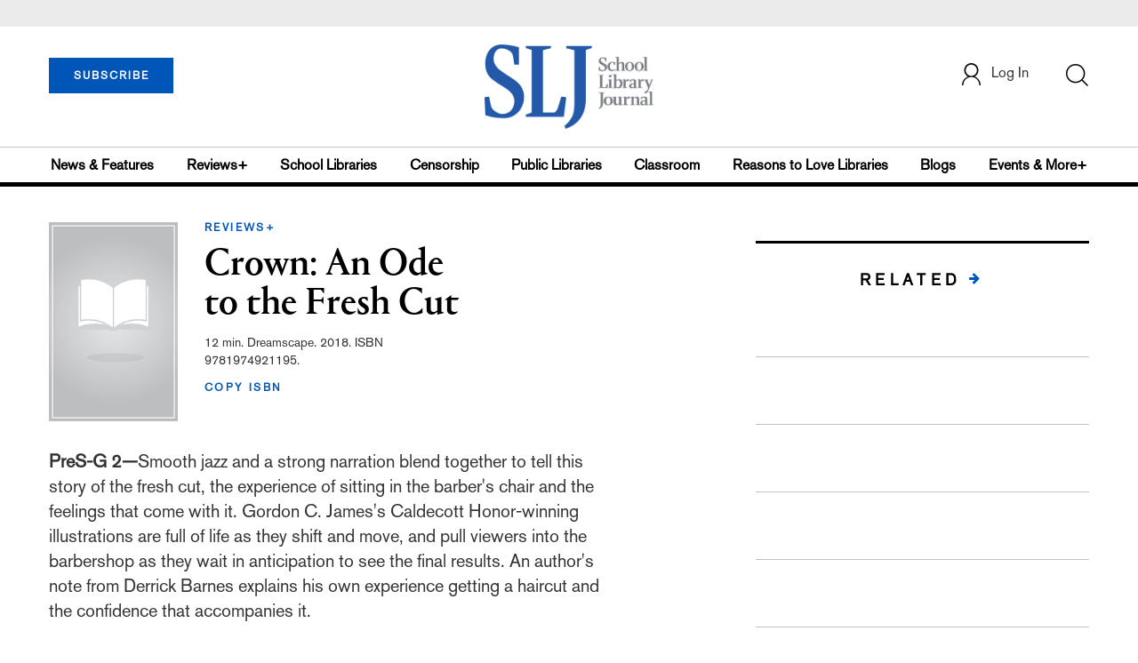

--- FILE ---
content_type: text/html; charset=utf-8
request_url: https://www.google.com/recaptcha/api2/anchor?ar=1&k=6Le9jGEUAAAAACT1ef5qtJgtOLcmDi4oBG0aotm8&co=aHR0cHM6Ly93d3cuc2xqLmNvbTo0NDM.&hl=en&v=N67nZn4AqZkNcbeMu4prBgzg&size=normal&anchor-ms=20000&execute-ms=30000&cb=dpj06k2eupny
body_size: 49189
content:
<!DOCTYPE HTML><html dir="ltr" lang="en"><head><meta http-equiv="Content-Type" content="text/html; charset=UTF-8">
<meta http-equiv="X-UA-Compatible" content="IE=edge">
<title>reCAPTCHA</title>
<style type="text/css">
/* cyrillic-ext */
@font-face {
  font-family: 'Roboto';
  font-style: normal;
  font-weight: 400;
  font-stretch: 100%;
  src: url(//fonts.gstatic.com/s/roboto/v48/KFO7CnqEu92Fr1ME7kSn66aGLdTylUAMa3GUBHMdazTgWw.woff2) format('woff2');
  unicode-range: U+0460-052F, U+1C80-1C8A, U+20B4, U+2DE0-2DFF, U+A640-A69F, U+FE2E-FE2F;
}
/* cyrillic */
@font-face {
  font-family: 'Roboto';
  font-style: normal;
  font-weight: 400;
  font-stretch: 100%;
  src: url(//fonts.gstatic.com/s/roboto/v48/KFO7CnqEu92Fr1ME7kSn66aGLdTylUAMa3iUBHMdazTgWw.woff2) format('woff2');
  unicode-range: U+0301, U+0400-045F, U+0490-0491, U+04B0-04B1, U+2116;
}
/* greek-ext */
@font-face {
  font-family: 'Roboto';
  font-style: normal;
  font-weight: 400;
  font-stretch: 100%;
  src: url(//fonts.gstatic.com/s/roboto/v48/KFO7CnqEu92Fr1ME7kSn66aGLdTylUAMa3CUBHMdazTgWw.woff2) format('woff2');
  unicode-range: U+1F00-1FFF;
}
/* greek */
@font-face {
  font-family: 'Roboto';
  font-style: normal;
  font-weight: 400;
  font-stretch: 100%;
  src: url(//fonts.gstatic.com/s/roboto/v48/KFO7CnqEu92Fr1ME7kSn66aGLdTylUAMa3-UBHMdazTgWw.woff2) format('woff2');
  unicode-range: U+0370-0377, U+037A-037F, U+0384-038A, U+038C, U+038E-03A1, U+03A3-03FF;
}
/* math */
@font-face {
  font-family: 'Roboto';
  font-style: normal;
  font-weight: 400;
  font-stretch: 100%;
  src: url(//fonts.gstatic.com/s/roboto/v48/KFO7CnqEu92Fr1ME7kSn66aGLdTylUAMawCUBHMdazTgWw.woff2) format('woff2');
  unicode-range: U+0302-0303, U+0305, U+0307-0308, U+0310, U+0312, U+0315, U+031A, U+0326-0327, U+032C, U+032F-0330, U+0332-0333, U+0338, U+033A, U+0346, U+034D, U+0391-03A1, U+03A3-03A9, U+03B1-03C9, U+03D1, U+03D5-03D6, U+03F0-03F1, U+03F4-03F5, U+2016-2017, U+2034-2038, U+203C, U+2040, U+2043, U+2047, U+2050, U+2057, U+205F, U+2070-2071, U+2074-208E, U+2090-209C, U+20D0-20DC, U+20E1, U+20E5-20EF, U+2100-2112, U+2114-2115, U+2117-2121, U+2123-214F, U+2190, U+2192, U+2194-21AE, U+21B0-21E5, U+21F1-21F2, U+21F4-2211, U+2213-2214, U+2216-22FF, U+2308-230B, U+2310, U+2319, U+231C-2321, U+2336-237A, U+237C, U+2395, U+239B-23B7, U+23D0, U+23DC-23E1, U+2474-2475, U+25AF, U+25B3, U+25B7, U+25BD, U+25C1, U+25CA, U+25CC, U+25FB, U+266D-266F, U+27C0-27FF, U+2900-2AFF, U+2B0E-2B11, U+2B30-2B4C, U+2BFE, U+3030, U+FF5B, U+FF5D, U+1D400-1D7FF, U+1EE00-1EEFF;
}
/* symbols */
@font-face {
  font-family: 'Roboto';
  font-style: normal;
  font-weight: 400;
  font-stretch: 100%;
  src: url(//fonts.gstatic.com/s/roboto/v48/KFO7CnqEu92Fr1ME7kSn66aGLdTylUAMaxKUBHMdazTgWw.woff2) format('woff2');
  unicode-range: U+0001-000C, U+000E-001F, U+007F-009F, U+20DD-20E0, U+20E2-20E4, U+2150-218F, U+2190, U+2192, U+2194-2199, U+21AF, U+21E6-21F0, U+21F3, U+2218-2219, U+2299, U+22C4-22C6, U+2300-243F, U+2440-244A, U+2460-24FF, U+25A0-27BF, U+2800-28FF, U+2921-2922, U+2981, U+29BF, U+29EB, U+2B00-2BFF, U+4DC0-4DFF, U+FFF9-FFFB, U+10140-1018E, U+10190-1019C, U+101A0, U+101D0-101FD, U+102E0-102FB, U+10E60-10E7E, U+1D2C0-1D2D3, U+1D2E0-1D37F, U+1F000-1F0FF, U+1F100-1F1AD, U+1F1E6-1F1FF, U+1F30D-1F30F, U+1F315, U+1F31C, U+1F31E, U+1F320-1F32C, U+1F336, U+1F378, U+1F37D, U+1F382, U+1F393-1F39F, U+1F3A7-1F3A8, U+1F3AC-1F3AF, U+1F3C2, U+1F3C4-1F3C6, U+1F3CA-1F3CE, U+1F3D4-1F3E0, U+1F3ED, U+1F3F1-1F3F3, U+1F3F5-1F3F7, U+1F408, U+1F415, U+1F41F, U+1F426, U+1F43F, U+1F441-1F442, U+1F444, U+1F446-1F449, U+1F44C-1F44E, U+1F453, U+1F46A, U+1F47D, U+1F4A3, U+1F4B0, U+1F4B3, U+1F4B9, U+1F4BB, U+1F4BF, U+1F4C8-1F4CB, U+1F4D6, U+1F4DA, U+1F4DF, U+1F4E3-1F4E6, U+1F4EA-1F4ED, U+1F4F7, U+1F4F9-1F4FB, U+1F4FD-1F4FE, U+1F503, U+1F507-1F50B, U+1F50D, U+1F512-1F513, U+1F53E-1F54A, U+1F54F-1F5FA, U+1F610, U+1F650-1F67F, U+1F687, U+1F68D, U+1F691, U+1F694, U+1F698, U+1F6AD, U+1F6B2, U+1F6B9-1F6BA, U+1F6BC, U+1F6C6-1F6CF, U+1F6D3-1F6D7, U+1F6E0-1F6EA, U+1F6F0-1F6F3, U+1F6F7-1F6FC, U+1F700-1F7FF, U+1F800-1F80B, U+1F810-1F847, U+1F850-1F859, U+1F860-1F887, U+1F890-1F8AD, U+1F8B0-1F8BB, U+1F8C0-1F8C1, U+1F900-1F90B, U+1F93B, U+1F946, U+1F984, U+1F996, U+1F9E9, U+1FA00-1FA6F, U+1FA70-1FA7C, U+1FA80-1FA89, U+1FA8F-1FAC6, U+1FACE-1FADC, U+1FADF-1FAE9, U+1FAF0-1FAF8, U+1FB00-1FBFF;
}
/* vietnamese */
@font-face {
  font-family: 'Roboto';
  font-style: normal;
  font-weight: 400;
  font-stretch: 100%;
  src: url(//fonts.gstatic.com/s/roboto/v48/KFO7CnqEu92Fr1ME7kSn66aGLdTylUAMa3OUBHMdazTgWw.woff2) format('woff2');
  unicode-range: U+0102-0103, U+0110-0111, U+0128-0129, U+0168-0169, U+01A0-01A1, U+01AF-01B0, U+0300-0301, U+0303-0304, U+0308-0309, U+0323, U+0329, U+1EA0-1EF9, U+20AB;
}
/* latin-ext */
@font-face {
  font-family: 'Roboto';
  font-style: normal;
  font-weight: 400;
  font-stretch: 100%;
  src: url(//fonts.gstatic.com/s/roboto/v48/KFO7CnqEu92Fr1ME7kSn66aGLdTylUAMa3KUBHMdazTgWw.woff2) format('woff2');
  unicode-range: U+0100-02BA, U+02BD-02C5, U+02C7-02CC, U+02CE-02D7, U+02DD-02FF, U+0304, U+0308, U+0329, U+1D00-1DBF, U+1E00-1E9F, U+1EF2-1EFF, U+2020, U+20A0-20AB, U+20AD-20C0, U+2113, U+2C60-2C7F, U+A720-A7FF;
}
/* latin */
@font-face {
  font-family: 'Roboto';
  font-style: normal;
  font-weight: 400;
  font-stretch: 100%;
  src: url(//fonts.gstatic.com/s/roboto/v48/KFO7CnqEu92Fr1ME7kSn66aGLdTylUAMa3yUBHMdazQ.woff2) format('woff2');
  unicode-range: U+0000-00FF, U+0131, U+0152-0153, U+02BB-02BC, U+02C6, U+02DA, U+02DC, U+0304, U+0308, U+0329, U+2000-206F, U+20AC, U+2122, U+2191, U+2193, U+2212, U+2215, U+FEFF, U+FFFD;
}
/* cyrillic-ext */
@font-face {
  font-family: 'Roboto';
  font-style: normal;
  font-weight: 500;
  font-stretch: 100%;
  src: url(//fonts.gstatic.com/s/roboto/v48/KFO7CnqEu92Fr1ME7kSn66aGLdTylUAMa3GUBHMdazTgWw.woff2) format('woff2');
  unicode-range: U+0460-052F, U+1C80-1C8A, U+20B4, U+2DE0-2DFF, U+A640-A69F, U+FE2E-FE2F;
}
/* cyrillic */
@font-face {
  font-family: 'Roboto';
  font-style: normal;
  font-weight: 500;
  font-stretch: 100%;
  src: url(//fonts.gstatic.com/s/roboto/v48/KFO7CnqEu92Fr1ME7kSn66aGLdTylUAMa3iUBHMdazTgWw.woff2) format('woff2');
  unicode-range: U+0301, U+0400-045F, U+0490-0491, U+04B0-04B1, U+2116;
}
/* greek-ext */
@font-face {
  font-family: 'Roboto';
  font-style: normal;
  font-weight: 500;
  font-stretch: 100%;
  src: url(//fonts.gstatic.com/s/roboto/v48/KFO7CnqEu92Fr1ME7kSn66aGLdTylUAMa3CUBHMdazTgWw.woff2) format('woff2');
  unicode-range: U+1F00-1FFF;
}
/* greek */
@font-face {
  font-family: 'Roboto';
  font-style: normal;
  font-weight: 500;
  font-stretch: 100%;
  src: url(//fonts.gstatic.com/s/roboto/v48/KFO7CnqEu92Fr1ME7kSn66aGLdTylUAMa3-UBHMdazTgWw.woff2) format('woff2');
  unicode-range: U+0370-0377, U+037A-037F, U+0384-038A, U+038C, U+038E-03A1, U+03A3-03FF;
}
/* math */
@font-face {
  font-family: 'Roboto';
  font-style: normal;
  font-weight: 500;
  font-stretch: 100%;
  src: url(//fonts.gstatic.com/s/roboto/v48/KFO7CnqEu92Fr1ME7kSn66aGLdTylUAMawCUBHMdazTgWw.woff2) format('woff2');
  unicode-range: U+0302-0303, U+0305, U+0307-0308, U+0310, U+0312, U+0315, U+031A, U+0326-0327, U+032C, U+032F-0330, U+0332-0333, U+0338, U+033A, U+0346, U+034D, U+0391-03A1, U+03A3-03A9, U+03B1-03C9, U+03D1, U+03D5-03D6, U+03F0-03F1, U+03F4-03F5, U+2016-2017, U+2034-2038, U+203C, U+2040, U+2043, U+2047, U+2050, U+2057, U+205F, U+2070-2071, U+2074-208E, U+2090-209C, U+20D0-20DC, U+20E1, U+20E5-20EF, U+2100-2112, U+2114-2115, U+2117-2121, U+2123-214F, U+2190, U+2192, U+2194-21AE, U+21B0-21E5, U+21F1-21F2, U+21F4-2211, U+2213-2214, U+2216-22FF, U+2308-230B, U+2310, U+2319, U+231C-2321, U+2336-237A, U+237C, U+2395, U+239B-23B7, U+23D0, U+23DC-23E1, U+2474-2475, U+25AF, U+25B3, U+25B7, U+25BD, U+25C1, U+25CA, U+25CC, U+25FB, U+266D-266F, U+27C0-27FF, U+2900-2AFF, U+2B0E-2B11, U+2B30-2B4C, U+2BFE, U+3030, U+FF5B, U+FF5D, U+1D400-1D7FF, U+1EE00-1EEFF;
}
/* symbols */
@font-face {
  font-family: 'Roboto';
  font-style: normal;
  font-weight: 500;
  font-stretch: 100%;
  src: url(//fonts.gstatic.com/s/roboto/v48/KFO7CnqEu92Fr1ME7kSn66aGLdTylUAMaxKUBHMdazTgWw.woff2) format('woff2');
  unicode-range: U+0001-000C, U+000E-001F, U+007F-009F, U+20DD-20E0, U+20E2-20E4, U+2150-218F, U+2190, U+2192, U+2194-2199, U+21AF, U+21E6-21F0, U+21F3, U+2218-2219, U+2299, U+22C4-22C6, U+2300-243F, U+2440-244A, U+2460-24FF, U+25A0-27BF, U+2800-28FF, U+2921-2922, U+2981, U+29BF, U+29EB, U+2B00-2BFF, U+4DC0-4DFF, U+FFF9-FFFB, U+10140-1018E, U+10190-1019C, U+101A0, U+101D0-101FD, U+102E0-102FB, U+10E60-10E7E, U+1D2C0-1D2D3, U+1D2E0-1D37F, U+1F000-1F0FF, U+1F100-1F1AD, U+1F1E6-1F1FF, U+1F30D-1F30F, U+1F315, U+1F31C, U+1F31E, U+1F320-1F32C, U+1F336, U+1F378, U+1F37D, U+1F382, U+1F393-1F39F, U+1F3A7-1F3A8, U+1F3AC-1F3AF, U+1F3C2, U+1F3C4-1F3C6, U+1F3CA-1F3CE, U+1F3D4-1F3E0, U+1F3ED, U+1F3F1-1F3F3, U+1F3F5-1F3F7, U+1F408, U+1F415, U+1F41F, U+1F426, U+1F43F, U+1F441-1F442, U+1F444, U+1F446-1F449, U+1F44C-1F44E, U+1F453, U+1F46A, U+1F47D, U+1F4A3, U+1F4B0, U+1F4B3, U+1F4B9, U+1F4BB, U+1F4BF, U+1F4C8-1F4CB, U+1F4D6, U+1F4DA, U+1F4DF, U+1F4E3-1F4E6, U+1F4EA-1F4ED, U+1F4F7, U+1F4F9-1F4FB, U+1F4FD-1F4FE, U+1F503, U+1F507-1F50B, U+1F50D, U+1F512-1F513, U+1F53E-1F54A, U+1F54F-1F5FA, U+1F610, U+1F650-1F67F, U+1F687, U+1F68D, U+1F691, U+1F694, U+1F698, U+1F6AD, U+1F6B2, U+1F6B9-1F6BA, U+1F6BC, U+1F6C6-1F6CF, U+1F6D3-1F6D7, U+1F6E0-1F6EA, U+1F6F0-1F6F3, U+1F6F7-1F6FC, U+1F700-1F7FF, U+1F800-1F80B, U+1F810-1F847, U+1F850-1F859, U+1F860-1F887, U+1F890-1F8AD, U+1F8B0-1F8BB, U+1F8C0-1F8C1, U+1F900-1F90B, U+1F93B, U+1F946, U+1F984, U+1F996, U+1F9E9, U+1FA00-1FA6F, U+1FA70-1FA7C, U+1FA80-1FA89, U+1FA8F-1FAC6, U+1FACE-1FADC, U+1FADF-1FAE9, U+1FAF0-1FAF8, U+1FB00-1FBFF;
}
/* vietnamese */
@font-face {
  font-family: 'Roboto';
  font-style: normal;
  font-weight: 500;
  font-stretch: 100%;
  src: url(//fonts.gstatic.com/s/roboto/v48/KFO7CnqEu92Fr1ME7kSn66aGLdTylUAMa3OUBHMdazTgWw.woff2) format('woff2');
  unicode-range: U+0102-0103, U+0110-0111, U+0128-0129, U+0168-0169, U+01A0-01A1, U+01AF-01B0, U+0300-0301, U+0303-0304, U+0308-0309, U+0323, U+0329, U+1EA0-1EF9, U+20AB;
}
/* latin-ext */
@font-face {
  font-family: 'Roboto';
  font-style: normal;
  font-weight: 500;
  font-stretch: 100%;
  src: url(//fonts.gstatic.com/s/roboto/v48/KFO7CnqEu92Fr1ME7kSn66aGLdTylUAMa3KUBHMdazTgWw.woff2) format('woff2');
  unicode-range: U+0100-02BA, U+02BD-02C5, U+02C7-02CC, U+02CE-02D7, U+02DD-02FF, U+0304, U+0308, U+0329, U+1D00-1DBF, U+1E00-1E9F, U+1EF2-1EFF, U+2020, U+20A0-20AB, U+20AD-20C0, U+2113, U+2C60-2C7F, U+A720-A7FF;
}
/* latin */
@font-face {
  font-family: 'Roboto';
  font-style: normal;
  font-weight: 500;
  font-stretch: 100%;
  src: url(//fonts.gstatic.com/s/roboto/v48/KFO7CnqEu92Fr1ME7kSn66aGLdTylUAMa3yUBHMdazQ.woff2) format('woff2');
  unicode-range: U+0000-00FF, U+0131, U+0152-0153, U+02BB-02BC, U+02C6, U+02DA, U+02DC, U+0304, U+0308, U+0329, U+2000-206F, U+20AC, U+2122, U+2191, U+2193, U+2212, U+2215, U+FEFF, U+FFFD;
}
/* cyrillic-ext */
@font-face {
  font-family: 'Roboto';
  font-style: normal;
  font-weight: 900;
  font-stretch: 100%;
  src: url(//fonts.gstatic.com/s/roboto/v48/KFO7CnqEu92Fr1ME7kSn66aGLdTylUAMa3GUBHMdazTgWw.woff2) format('woff2');
  unicode-range: U+0460-052F, U+1C80-1C8A, U+20B4, U+2DE0-2DFF, U+A640-A69F, U+FE2E-FE2F;
}
/* cyrillic */
@font-face {
  font-family: 'Roboto';
  font-style: normal;
  font-weight: 900;
  font-stretch: 100%;
  src: url(//fonts.gstatic.com/s/roboto/v48/KFO7CnqEu92Fr1ME7kSn66aGLdTylUAMa3iUBHMdazTgWw.woff2) format('woff2');
  unicode-range: U+0301, U+0400-045F, U+0490-0491, U+04B0-04B1, U+2116;
}
/* greek-ext */
@font-face {
  font-family: 'Roboto';
  font-style: normal;
  font-weight: 900;
  font-stretch: 100%;
  src: url(//fonts.gstatic.com/s/roboto/v48/KFO7CnqEu92Fr1ME7kSn66aGLdTylUAMa3CUBHMdazTgWw.woff2) format('woff2');
  unicode-range: U+1F00-1FFF;
}
/* greek */
@font-face {
  font-family: 'Roboto';
  font-style: normal;
  font-weight: 900;
  font-stretch: 100%;
  src: url(//fonts.gstatic.com/s/roboto/v48/KFO7CnqEu92Fr1ME7kSn66aGLdTylUAMa3-UBHMdazTgWw.woff2) format('woff2');
  unicode-range: U+0370-0377, U+037A-037F, U+0384-038A, U+038C, U+038E-03A1, U+03A3-03FF;
}
/* math */
@font-face {
  font-family: 'Roboto';
  font-style: normal;
  font-weight: 900;
  font-stretch: 100%;
  src: url(//fonts.gstatic.com/s/roboto/v48/KFO7CnqEu92Fr1ME7kSn66aGLdTylUAMawCUBHMdazTgWw.woff2) format('woff2');
  unicode-range: U+0302-0303, U+0305, U+0307-0308, U+0310, U+0312, U+0315, U+031A, U+0326-0327, U+032C, U+032F-0330, U+0332-0333, U+0338, U+033A, U+0346, U+034D, U+0391-03A1, U+03A3-03A9, U+03B1-03C9, U+03D1, U+03D5-03D6, U+03F0-03F1, U+03F4-03F5, U+2016-2017, U+2034-2038, U+203C, U+2040, U+2043, U+2047, U+2050, U+2057, U+205F, U+2070-2071, U+2074-208E, U+2090-209C, U+20D0-20DC, U+20E1, U+20E5-20EF, U+2100-2112, U+2114-2115, U+2117-2121, U+2123-214F, U+2190, U+2192, U+2194-21AE, U+21B0-21E5, U+21F1-21F2, U+21F4-2211, U+2213-2214, U+2216-22FF, U+2308-230B, U+2310, U+2319, U+231C-2321, U+2336-237A, U+237C, U+2395, U+239B-23B7, U+23D0, U+23DC-23E1, U+2474-2475, U+25AF, U+25B3, U+25B7, U+25BD, U+25C1, U+25CA, U+25CC, U+25FB, U+266D-266F, U+27C0-27FF, U+2900-2AFF, U+2B0E-2B11, U+2B30-2B4C, U+2BFE, U+3030, U+FF5B, U+FF5D, U+1D400-1D7FF, U+1EE00-1EEFF;
}
/* symbols */
@font-face {
  font-family: 'Roboto';
  font-style: normal;
  font-weight: 900;
  font-stretch: 100%;
  src: url(//fonts.gstatic.com/s/roboto/v48/KFO7CnqEu92Fr1ME7kSn66aGLdTylUAMaxKUBHMdazTgWw.woff2) format('woff2');
  unicode-range: U+0001-000C, U+000E-001F, U+007F-009F, U+20DD-20E0, U+20E2-20E4, U+2150-218F, U+2190, U+2192, U+2194-2199, U+21AF, U+21E6-21F0, U+21F3, U+2218-2219, U+2299, U+22C4-22C6, U+2300-243F, U+2440-244A, U+2460-24FF, U+25A0-27BF, U+2800-28FF, U+2921-2922, U+2981, U+29BF, U+29EB, U+2B00-2BFF, U+4DC0-4DFF, U+FFF9-FFFB, U+10140-1018E, U+10190-1019C, U+101A0, U+101D0-101FD, U+102E0-102FB, U+10E60-10E7E, U+1D2C0-1D2D3, U+1D2E0-1D37F, U+1F000-1F0FF, U+1F100-1F1AD, U+1F1E6-1F1FF, U+1F30D-1F30F, U+1F315, U+1F31C, U+1F31E, U+1F320-1F32C, U+1F336, U+1F378, U+1F37D, U+1F382, U+1F393-1F39F, U+1F3A7-1F3A8, U+1F3AC-1F3AF, U+1F3C2, U+1F3C4-1F3C6, U+1F3CA-1F3CE, U+1F3D4-1F3E0, U+1F3ED, U+1F3F1-1F3F3, U+1F3F5-1F3F7, U+1F408, U+1F415, U+1F41F, U+1F426, U+1F43F, U+1F441-1F442, U+1F444, U+1F446-1F449, U+1F44C-1F44E, U+1F453, U+1F46A, U+1F47D, U+1F4A3, U+1F4B0, U+1F4B3, U+1F4B9, U+1F4BB, U+1F4BF, U+1F4C8-1F4CB, U+1F4D6, U+1F4DA, U+1F4DF, U+1F4E3-1F4E6, U+1F4EA-1F4ED, U+1F4F7, U+1F4F9-1F4FB, U+1F4FD-1F4FE, U+1F503, U+1F507-1F50B, U+1F50D, U+1F512-1F513, U+1F53E-1F54A, U+1F54F-1F5FA, U+1F610, U+1F650-1F67F, U+1F687, U+1F68D, U+1F691, U+1F694, U+1F698, U+1F6AD, U+1F6B2, U+1F6B9-1F6BA, U+1F6BC, U+1F6C6-1F6CF, U+1F6D3-1F6D7, U+1F6E0-1F6EA, U+1F6F0-1F6F3, U+1F6F7-1F6FC, U+1F700-1F7FF, U+1F800-1F80B, U+1F810-1F847, U+1F850-1F859, U+1F860-1F887, U+1F890-1F8AD, U+1F8B0-1F8BB, U+1F8C0-1F8C1, U+1F900-1F90B, U+1F93B, U+1F946, U+1F984, U+1F996, U+1F9E9, U+1FA00-1FA6F, U+1FA70-1FA7C, U+1FA80-1FA89, U+1FA8F-1FAC6, U+1FACE-1FADC, U+1FADF-1FAE9, U+1FAF0-1FAF8, U+1FB00-1FBFF;
}
/* vietnamese */
@font-face {
  font-family: 'Roboto';
  font-style: normal;
  font-weight: 900;
  font-stretch: 100%;
  src: url(//fonts.gstatic.com/s/roboto/v48/KFO7CnqEu92Fr1ME7kSn66aGLdTylUAMa3OUBHMdazTgWw.woff2) format('woff2');
  unicode-range: U+0102-0103, U+0110-0111, U+0128-0129, U+0168-0169, U+01A0-01A1, U+01AF-01B0, U+0300-0301, U+0303-0304, U+0308-0309, U+0323, U+0329, U+1EA0-1EF9, U+20AB;
}
/* latin-ext */
@font-face {
  font-family: 'Roboto';
  font-style: normal;
  font-weight: 900;
  font-stretch: 100%;
  src: url(//fonts.gstatic.com/s/roboto/v48/KFO7CnqEu92Fr1ME7kSn66aGLdTylUAMa3KUBHMdazTgWw.woff2) format('woff2');
  unicode-range: U+0100-02BA, U+02BD-02C5, U+02C7-02CC, U+02CE-02D7, U+02DD-02FF, U+0304, U+0308, U+0329, U+1D00-1DBF, U+1E00-1E9F, U+1EF2-1EFF, U+2020, U+20A0-20AB, U+20AD-20C0, U+2113, U+2C60-2C7F, U+A720-A7FF;
}
/* latin */
@font-face {
  font-family: 'Roboto';
  font-style: normal;
  font-weight: 900;
  font-stretch: 100%;
  src: url(//fonts.gstatic.com/s/roboto/v48/KFO7CnqEu92Fr1ME7kSn66aGLdTylUAMa3yUBHMdazQ.woff2) format('woff2');
  unicode-range: U+0000-00FF, U+0131, U+0152-0153, U+02BB-02BC, U+02C6, U+02DA, U+02DC, U+0304, U+0308, U+0329, U+2000-206F, U+20AC, U+2122, U+2191, U+2193, U+2212, U+2215, U+FEFF, U+FFFD;
}

</style>
<link rel="stylesheet" type="text/css" href="https://www.gstatic.com/recaptcha/releases/N67nZn4AqZkNcbeMu4prBgzg/styles__ltr.css">
<script nonce="5zXS_ZOMPxl2wiFoTuLtyw" type="text/javascript">window['__recaptcha_api'] = 'https://www.google.com/recaptcha/api2/';</script>
<script type="text/javascript" src="https://www.gstatic.com/recaptcha/releases/N67nZn4AqZkNcbeMu4prBgzg/recaptcha__en.js" nonce="5zXS_ZOMPxl2wiFoTuLtyw">
      
    </script></head>
<body><div id="rc-anchor-alert" class="rc-anchor-alert"></div>
<input type="hidden" id="recaptcha-token" value="[base64]">
<script type="text/javascript" nonce="5zXS_ZOMPxl2wiFoTuLtyw">
      recaptcha.anchor.Main.init("[\x22ainput\x22,[\x22bgdata\x22,\x22\x22,\[base64]/[base64]/MjU1Ong/[base64]/[base64]/[base64]/[base64]/[base64]/[base64]/[base64]/[base64]/[base64]/[base64]/[base64]/[base64]/[base64]/[base64]/[base64]\\u003d\x22,\[base64]\\u003d\\u003d\x22,\[base64]/CvcKHQVwow5bCmsK4wrZZD8O3wqJuYjTCrHQsw4nCkMO3w5TDvFk8WQ/CgFVrwqkDE8OCwoHCgyTDkMOMw6ENwroMw69aw6gewrvDn8OXw6XCrsOPPcK+w4d/w4nCpi4NW8OjDsKEw6zDtMKtwr3DtsKVaMKVw5rCvydxwr1/wptpeA/DvVTDoAVsWzMWw5tnOcOnPcKdw41WAsK0IcOLajcDw67CocK8w4nDkEPDnCvDin5Sw75OwpZ5wqDCkSRFwp3Chh89LcKFwrNhwq/CtcKTw70IwpIsGcKWQETDuH5JMcKLBiMqwojCm8O/bcOaIWIhw4xIeMKcJ8Kyw7Rlw5zCuMOGXREkw7c2woPCiBDCl8OfTMO5FQPDvcOlwopfw58Cw6HDpl7DnkRUw6IHJhzDkScAI8OWwqrDsW4Pw63CnsOkQFwiw4/CmcOgw4vDnsO+TBJ1woEXwojCjBYhQC/DpwPCtMOwwoLCrBZYGcKdCcOqwrzDk3vCj2bCucKiBGwbw71HP3PDi8OAbsO9w7/[base64]/esK4AsOQXmc0w4/Di8OFGnrDg8KZw4AydCnDi8KDw4FVXcKHRhXDj2F1wpJ8wpXDtsOGU8OAwrzCusKrwp3CvGx+w4PCkMKoGRTDqMKUw7JUEsKwKR0fJMK/cMORwpvDnkIXFMOwc8O4w6fCkjPCkcOST8OmCi/Ck8KIBMKdw6AxUjwoZcKFG8Ogw6TCpsKbwoVbQMKdQcOsw55nw4vDq8K+Q2nDoR0EwrhZEy1/w4XDrgzChMOjRGxOwqUOKGbDh8KhwoDDm8OewqTCtcKIwoLDlnExwpLCg1fCjMO2wrckaifDpcOuwqHCiMKewrprwqfDjiwLQHrDtj7CjGgMVGTDii4JwqbCpAwCQsOTI39jQMKtwqzDpMOmw4jDpm8/ccKMVcKWGMOSwpkhF8K1KMKCwonDhm/CuMOUwqR2wr/CjgREMUrCpcO5wr9WIHsvwod3w5gkT8K3w4fCpmA6w5QWHCfDmMKOwqtHw7bDncKaZMO5GDdJBitSe8O4wqXCrcKRbxBSw5FFw5vDtsOfw40Fw47DnQsbw6XCrxPCuE3CksKMwp4rwrHClcOnwpxaw7PDp8Oxw4DDr8OqYcOeAV/DnnkBwqrCncK7wqFHw7rDoMK5wqAKQQjDl8OEw6U/[base64]/CqcKTw4XDs8KBwp/[base64]/ChMKKwqJRIcORaMKDwoQiwp3CjsKCXFjDksKzw5zDo108wqU0acKPwpBqdl7DhsK5OEhrw5vCt2BMwozCpFjCrx/DoAzCkAxQwpnDicKpwr3CnsOewq0GU8OOTcO3d8KzPmPCisK/EAppwq7Dm0xewog2CRwoG2cLw7rCpcOkwrbDlsKkwoZsw7ctQS43wqtGez/ChMOow6rDr8Kow7vDrDvDuGk4w7/ClsO0P8OkTCLDmF7DqGHCq8KdRSgyZkDCqGDDg8O1wrF6TgtWw7bDrysyVnXCl3jDlQgBfyjCpMKPdcORZDtlwq06NsKaw7UQUFQNa8OCw7zCnsK+PCFRw6LDl8KJMXwaf8OdJMOzfx3CqWECwqXDt8K0w4g0ZS/[base64]/[base64]/[base64]/[base64]/w7U2HsODJ8KEwqVJG8K9wpfCt8KuwrM8w7Rcw4wWwpRlMcOowrxqEz7CrlgWw7PDqhrCtMOuwoszS2rCoztjwoBkwqE0CcOOccOCwrQpw4Fcw5sOwoVqXUzDszTCq37Dv0Few6vCqsK/ecOLwo7Dv8OKwrzCrcKOw5nDoMOrw43DqcKaTlxUchVqwqDCrUluesOcY8O5aMKMw4IXwozDpX9fwrM6w55Vw4tvOko7w5JRV3opMsKjCcOCO3UVw6nDk8O2w5DCuU00LcO0ASLCkMObTsK8AUDDucKHw54TOcOIE8Kvw711TMOQacK1w6gww4pOw67DncO/w4PCljbDt8O3w4x8PsKvA8K9eMKfa1rDgMOWbCZLfiMdw5N7wpnDpsOywpkcw7HDjBMyw7/DosOGwoTDucKBwrbDhsKlYsKgCMKAYVkSasOZO8KiBsKDw4EPwqUgaTl7LMKCw4oTLsOww4bDm8KPw4tYeGjCv8OHHsKwwrnDjnjChwRTwohnwol2wrFiMMOmYsKUw4wWeHjDgU/[base64]/w6cCwrnCj31rVjzDqMKdccO5wrkUWFrCl8KQIiMRwqN0P3o0O14Ww7XDo8Okw5hxwqDDhsOLH8OBX8K7IA/CjMKUCMObQcOXw4t0XinCicK+B8OLAMKewrNpHC56wo3DnnwBN8KLwoLDuMKLw4lxw4bCuBo4G3prFcK/[base64]/CvMOjw6hdwqLCk8OOwpQNwrVtw7o9w4UAw4PCn8KhSjjDmAnCjCbChMOsesOYTcKHKsKcacOdMMK1Fx45YFDClMKvM8KPwqpLGkAtJcONwqldL8OFC8OCVMKZwo/Dk8OSwrMqf8OGMwbCqRrDmmrCq27CjmJvwqssa1gOD8KkwonDj1vDgS8Fw6vCtEHCvMOOLsKEwrFdw5/[base64]/TsO4SERqw4HCo0TDnw4Xw7vCjcO/[base64]/Dv2BRw5dSUTghKnBAbcOxwo3DpRfCgBnDicOWwq0Ywpxow4Ema8O4Z8O4w6M8Gi88P0jDkFhGQsOEwqYAwpTCqcOcCcKVw4HClcKSwqjClsOOfcKMwqpKD8Oew4fCo8KzwqbCsMOEwqgdJ8KrLcOCw4bDm8OMw49RwqnCg8OGfix/BDJSwrV5CVNOw60/w5FXXSrCnMOww4xSwoMCdzLDgsKDEFHCjkcfwoPCisKjUB7DoCUXwqTDusKlw6DDs8KMwpZTwolSHlJRKcO7w77DlRTCl01/XSrDhMOTfsOfwqnDnsKvw6TCg8KEw4fCj0p/wqpaHcKVTsOAw4XCqEAVw6UBQcKrDsKfw4nCnMO2wqN2EcKywqQtDcKgfgl5w5LCh8Knwo3DiSRkZXNIFsKyw4bDgAFBw5s3UsOrwrlAWMKuw7vDnWdOwqE/woh+wpwOwp3Ct2fCrMOmHxnCg2vDssOTOHjCpcKUWizCjMOUVXhQw5/CuHLDlcOAdsK/[base64]/[base64]/Dq8KdDsK9dyY3ChUrbhzDpsOmZR9VD8OmUnHChsKpw5fDqEQQw53Cl8OQAgk5wqoSHcKoeMOfbirCn8KWwo4qEkvDrcORPcKkw7Eww4zDgQfCtEDDjgNxwqItwq7CjsKvwqEILy7DjcOvwojDok5qw6TDucKKGMKGw5vDhDfDjMOiwpbCrsK7wr/DhsOzwrXDjGTDlcORw7hWShdjwp7CgcOqw4LDlyM4Gi/Cj3hGT8KRCsOjw4rDuMO9wq9zwottCMOGWzfClSnDhH7Ch8KrEMKxw7slFsOeW8KkwpDCvMO/[base64]/DlVXCpcKWwrswJ1bCisK9BsKNUXN9w7UswpTClsKuw5HCscKWw5cJV8Ogw5NHaMOAHVl8TkjChW7ClhTDqMKZwqjChcKcwpTDjy9iNsKjHCnCssKuwqFqYWDDpnnDp1PDlMK/wqTDjMOpw5BNOhTCshzCg2h9C8Ojwo/DqCXCgEzCsn9nMsOEwq4GBQ0kEMKewpE8w7bCjsO9woAswpXDjCNkwpbCrAnCn8KkwrdOa17CozfDhCbCvhTDrsOVwpBKw6XDlFN4SsKUUgTDpjlYMSXCgyXDncO6w4fDpMKSwq7DiFLDg21WU8O3wr/CmsO2eMKpwqdswo/DgMKUwqpVwowPw6RUM8OkwrFNK8OGwq8Iw4JFa8K0w7E3w4PDjQhUwoPDpMKvaFrCsn5GDAHCuMOMP8OOw6HCkcOawo9VL0rDusOcw4HCrMO/Y8KYKwfCvUkQw4lUw77CscKdwr/[base64]/DtgkWwrnDoRsBYMKNfsOwNMKZI8K7wrNfSsKhwoBbw5vDuglEwq0CDMKKwokqDxNbwooXBULDq25Qwr9FC8OfwqnDt8K2NzZDwrNsSA7CoBTCrMKBw7IRw7t8worDqAfCi8Oow4XCuMOzbyhcw4XCmm/DosOyQxvDq8OtEMKMwrPCngLCmcOlI8OSBTzDkHh0w7DDu8OQU8KPwr/Dr8OVw4jDly4Lw5/[base64]/CkhwRQcOnH8O0d1Q6w7jCo8KjfsKHw5tBLB3DvU1VPEzCvcORw7DDuDDCkx/DuxvCrsOpHgB3U8KETCB2wpg4wr3CosOTDcK2HMKeDg94wpPCpX0oPMKPw7XCmcODCsKfw5DDr8O5bWkmBMOIBMOAwovCoXDDq8KnVDLCgcK/QHrDn8OdeWsDwr95wqYYwrTCuXnDl8Knw7oceMODF8OwPMK7Q8O3BsO8SMKkL8KcwooYw4gawqAYwoxwAcKVQ2LCvsKEbHI5QQc9AsOSa8OyHsKqwoh3QXTCn1/CtV/ChMOHw5thcUfDmcKNwoPClsO2wr7CiMOVw4RfX8K8Ph4DwrbCm8OzZwjCsENbaMKmPjXCosKpwpRDNcKBwq1pw7LDscObNCoYw6jCuMK9Okg7w7rDjBnCjmTCq8OeLcODGXQIw73DlH3Cs2PDl297w4dua8OQwp/DgExGwoVmw5EhWcO2wolwECTDuGPDhsK4woh9dsKww4lfw4E5wr9/w5F4wrg6w6/Dg8KTB3vChHlewrINwqHCvXLDnU9lw4tKwrhYwqstwoPDggojcsKtesOyw6PCocObw6pjwoTDqMOlwpHDjmoowrpww5DDiSDCnlfDtAXCoETDlcKxwqrCgMORGHccwoJ4wrjDrUrDkcK9woDDjEZ/GVLCv8O/[base64]/w7HCvXMvY2DCrcO4DsKvwoYEZVHCpcK0wpvDvBMTeA3CpsOpBcKZwozCsXRdwrtuwqvCksOMbsOZw6/ChljClxEnw5LDoAlrwrXDhsK/w7/Cr8OsQcOHwrLCvknDqWTCiWx2w6XDu3rCv8K6L3kOZsOew5vDlg5IFzzCgsOLPMKUwq/DmQHDosOJD8OcHUBMVsOHe8OVTgsea8O8LcKSwp/[base64]/CrznClcKRQMOVw5bDoMO/wrjCuhB4w6PDphlDw6fCkMOewobCuF5ww7nCg2jCpsOxB8O7wofCom07wqI/VlrCmcKcwoodwrskczV+wqrDsBhiwphYwq/DrBYLPA9vw5kQwpXCnFMYw7Fxw4fDnlHDvcO0T8Ovw4nDsMKjYsKyw41XTcKswp4uwqsWw5vDjMOBGFx0wqzCvcOLwo1Iw7TCnwrCgMOKEiDCmyl/wq/[base64]/[base64]/CjjbCoysoXsOPKMKTwqnDgBbDocKzwpvCi8KwwoMNJjjCocOIAWk7aMK9woAiw7g4wrbCqldEwoo3wpLCoFY0emdaL27CnMOwXcKbfkYjw5hwY8OlwoI/CsKAwpUuw4jDr2kdT8KoP15TFMOpQGvCu3DCtsOHShTDigYKwplVdhBAw4fDhiHDrE1YP0gaw73Dtwhdwr54wr9Tw45KG8Kiw5vDk3LDksOQw7/DocK0w7taOsKEwrE4w5RzwrFYRMOEJcOfw6PDnMKAwqvDhX/Cu8Oxw53DosKlw6pcejYIwrTCnhXDlMKBfXJOZsOxVBdhw4jDvcOcw4jDuQxcwqUYw5JYwpnDpsKrFU81w6zDiMOyX8OVw6BBIx7CgsOhDgoxw4dUe8Kbw6XDrQDCim3Cu8OIDE3DtMOMw5TDusO4cWvCkMOAw4c/ZkfCp8KWwr94wqHCpA1QdX/DrgzCv8OkdQHDlcK5I0d8GcO0LcKPE8OBwpdaw63CmTUrF8KKAsOSBsKHHMK4dxPCgnDCihbDtMK1JsOUGcK3w5dhd8KpesO5wqp9wrs2HGcsbMOfUR7Ch8KjwpzDisKxw7vDvsOFKsKaPMOiesKWHMOPwo5Awq/CsSnCsTpWUXDCsMKkSm3Dgy4rdmPDrG8pwq08JsK8FGDCoi94wpkIwq7CtjnDnMOmw7t4w5l2w4UrUhzDisOiw5NqYEBRwr7CriXCpcOhccKxfsOjwoXDlCx+PytDaRHCqmLDmQDDimrDvwIJRlEMVMK5WDXCvnDDlGXDnMKxw7HDksOTEsK6wqA6NMOrDMO7wrbDmX/CkUwcDMKWwrcJXGRPR1AwFcOte0fDgcOlw6I/[base64]/[base64]/R8O/[base64]/dcOIW1jDrQsBDWfDhnXDmcKwwognwoN/JQFQwp/DiDpmYFldPsO2w4bDkBjClMOPBsOYFBZscU/CvkbCosOCwq7ChRXCocOpEsKJw7UYwrjDssOWw6EDSMOTFcK/w7HCsnM3BgrDgjjCuS/DnMKfSMOQLzAvw6N3LnPCmsKBLcK7w5gqwrgsw7ExwpTDrsKkwo/DllwXDFHDg8OYw6/[base64]/[base64]/CjUwswrzCicOnwrN5w5dGcMKHW8K9wrDDqCLCrAHDjGXCnsOrA8OhRMOeMsKoYMKfw7ERw6fDusKyw4bCpMKHw5fDoMO8EQE7w54kVMK0OWrDgMK6cgrDo2YYC8K/FcKPKcK+w6Vqw6ozw6hmw7tDHFUtcxXCkCAjwqPDoMO5dADCiV/DhMOewpM5wpPDtlLDmcOlP8KgPRM5CMOgW8KLDGLDsV7DsgtTbcORwqHDpsKGwqXClBTDmMOmwo3DokbCll9Vw4B0wqEMwrM2w5jDm8KKw7DDlMOHwpUqYT0OISPCusK3wqFWCcKPXTgSw5h/[base64]/CmzMDJCUxTihfThpKw5EdV8KJQcKPFzLDuUXCk8KowqkUCB3Dsl95wp/[base64]/ChMKJw7fCmxIKw7TDmBFywp5nFsKkw6g6G8OASMOKdsOqIsOGw6/[base64]/Ci8KNw4vChBfDjcOkFkNzSVfDo2Jmwq5+wpMow5DColVKLsKpV8KpD8OvwqEsQMKvwpTCjMKoBTbDmMKsw7YyLcKHZGIYwpdqI8OwVFI/[base64]/ColYgcipYw4nDrsK6CcK1wqFgWsKPwrg0aTjCiE3CskBDwrUpw5HClRjCiMOow73ChQfCulfDrC0lI8KwecO8w5Q0V3jDsMK3bMKdwp3ClEw9w47Dl8KHeCVjwqkYVsKxw4R+w5DDoRTDj3fDgC/[base64]/CrcOUYcKAwqDChMO5woJ4w77CjMOgf2YIwpPDnMOfwod4w7/DgcKHw4M3wo/CsXXDnHg2Nhh4w44YwrHCu3rCqyXDmk5HZVMEScOdOMOZwofCkRfDhwPCmMOqUW46acKhAjYjw6ZKRmR2woMXwqjCocKxw4XDusO/UwZEw73Ct8OwwqlNUsK+NCLCocO8w5o3wrkgUhvDqsO9LDBwAj/DmhfCgCg2w5AtwpQ4O8KPwrIldMKWwooATsOKw7otJ1sAFgxkwq/[base64]/[base64]/DtcK0dkbCu8ONJ8OuwoUAwpkCFDPCjcKRwpvCkMOKw73DhMOCw7XCmcOCwq/CvcOXVMOicxTDgkLCvMOSYcOIw6wBEwsXDDXDliQQUkvCox0hw484T1p7BMKGwrnDgsOHwrTCg0bDlmfCjlVkRsORcMKVw5pUPEDCrGtzw75qwozCjDFEwqXCqg7CjGU7fW/DnA3DjCknwoEES8KIHsKhCETDpMOPwr/CncKJwoTDlcKWJcKUZcOVwq1Cwo7DicK2woQYwqLDjsKPC13CgRkwwqnDs1PCqEvCpMKWwrkswozCl2TCmCt8LMOIw5XCmMOJECLCtcObwqc+w6jCiDPCq8OxXsOXwpLDssKMwpoxHMOkOsO4w4/DojbCgsKiwr3CvGzDvzJIVcKiWMOWd8Kkw4t+wo3Dui4XGsOewprDuRMYSMKTwo7DhMO2HMKxw7vDicO6woB/SHV2wqxUFsKJw4bDohkdwrXDjE3CkhzDtsKsw5g/dMOywrFWLCtpw6jDhlNcfUURQ8KJfcOBVlfClWjCnlErQjkSw7PCrGAmdsKqVcOqbxnDompAdsK5w5InU8OtwqIhQ8K9w7HCnHMOUkk3HwsDX8Kgw5vDu8KkZMKKw5NUw6/DvSfClwR4w73CpErCtsK2woY9wq/DtGvClGtkwoEUwq7DsQwDwp0/wqzCn1bDrhpvJz1DSSQqwojCncO/c8KYdAJSfsO5w5nDicORwrbCtsKAwpVwLw/DtxM/w48WQcOJwrXDkWzDoMOkw6EKw5fDksKzdAPDpsKhwrDDqk8ePlPCmsOJwrpxKWNiVsKPwpHCssOAS10/w6/DqcOvwrzCt8K3wp86B8O0OcOJw5MNw7TDtWNreypEM8OeaV/CmcOUcllSw6PCjcKGw49gFB/[base64]/[base64]/H8ObbMKJwqFTwq1UCEjCrsOdZcOBLilaXMOYI8Kqw4fCr8Otw4daQW7Cm8OLwplWUsOQw5vDmlXDt25YwqRrw7A+wq/CrX4Qw6LCtlTDl8ObAX1VK3cLw7/CmF1vw4gYGn0YAxYJwqQywqDCgTbCoAPDln4kw6c2woxkw6cOecO7JU/DtRvDncOpwpQUMWdzw7zCpQx6BsObTsK6OMOsA3oiMsKQeypzwpoBwrdfe8K+wqXCt8KwbMOTw4vDmk5aOgzCn1vDmMKHQEHDhMO4QRdjGMOswoNoFEXDh2PClRPDpcKmKF/CgMOQwoclLD03F17DnSjCkMOjShFXw7AWCi/[base64]/[base64]/Coi5dw4BZwpfDhMO0w7/CkjsJwqPDiVLCmcKpw60jw4bCgkvCt05LfTM5MwvCj8KJwqlOwoHDtiTDo8OewqIJw4jDmMK9O8KaD8OXJDvChXMfw7jCtsOywozDhMOVIcO3OgEGwqlmK33DicO2wpI4w4PDn27DimjClsOOTsOtw4AHw4FYXn7Cp0DDh1dkcRnCq3TDuMKDEW7DkkNPw4/Ck8OVwqTDgUBPw5tiBGXCgC1+w7DDg8OWIMOvJw0+HEvCkHvCrMO7woPDoMOtwqvDlsO6wqFdwrbClsOQXSI8wr4Lwp3CuHTDrsOMw7F7WsOJwrIqLMKSw4YLw7UlGgXDqMKxAMO1d8KEwpLDncOvwpZ/[base64]/Dty86Knw0w4pHH8KoBsObw7Nbw5dowrzCkMOBwrolw4PDuWo+w5kXasKvJwnDrCV/w6dFwrFYSR3DlS87wqAZbcOAwpFaF8ORwqdSwqNzNcKZd1syHMKyHcKNe0Afw45+VnjDnMOKGMKww7/CpVzDvHzCvMObw5TDngBhacO6wpPDsMOMbcOSwpB9wpzDvcO/b8K6fcO8w6rDvsOyPnE/wqcHJMK6PsOzw4vDmcKhNmF2V8KsR8Kvw5cmwoXCv8OZPMK6U8KwKkDDvMKTwrB6QsKCPzpuV8Okw6ZXwrcqZsOkM8O+w55CwrI6w5fDkMK0dRvDlsOkwpUSJxzDsMORFcOeRV3CtG/CjsOzaVYfAsK7csKyJzduXsOoEsOqd8OnNcOWJTYZGmsnSsONBRVMVDDDkxVtw7llCgweb8Kuc2/CjUYDw597w6J/[base64]/CrsOEFgPCqcKxfD3CiT/CmMOWw6rDo8KowpbDpcOXZl/ChcKtYyQqIcK5wq3DmTsKcnQMNcKQI8KgcF3CqmHDvMOzfSbCgMK9NMKlJsKMwr4/NsOrdcKeHjN7SMK1wrJvFXnDrMO9U8O3MMO7VjbCh8OXw4PCtsKPGVHDkABXw6Aow6vDucKmw6ZCwqhRw6rDl8OrwqMww5Ihw5JZw6PChsKHw4nDryfCpcOCDCfDi2HCuBjDhCXCtcOBEsOBFMOMw4zCl8K7YA/CjMK8w7And3rChcOlbMKoJ8OHRsOfbU/ClDnDtR7CrSgTPG4YfGU4w68gw5nCjQzDnsKFakEQai/ChMK8w5skw7lFEjfCmMOZwo3DhsKGw7PCgTLDucOSw7UUw6DDp8Kww5MyDiDCm8KrSMKcIcKNT8K1NcKSWsKZbidnYz7ChnfDgcO2bmXDusKvw5TCpsK2w6LCmyDDrS80wqPDgUY5AgfDgFACwr3Cj0LDnRQ+XRfClTQ/LcOjw4U+J0/[base64]/wpxNWy8Ww4nCnFdWW3LCnE/CisOgwoxUw5jDtsK5McOowpM8wpnCjyQzwqjDvgHDjCxWw4dkw5JUYcK8W8O1WMKdwp1lw5PCqAQgwrXDsxUTw6Eqw4hvD8O4w7ksZcKrLsOpwpxjKMK5IXLDtVrCgsKCwow8A8O4wrLDpH/[base64]/DkMOeaz52w70WwrbCk8KwZUIGX8OGwqEkBcKAIQIkw4LDl8OcwqJGZ8OYTsOBwok2w7U/QMO9w6Axw4DCnsOnG0jDrcKVw4dnw5Bcw4fCuMOicFFGFcO2AMKqCHvDji/DrMKQwoIvwp5jwqfCoUQSbXfDsMOwwqrDpcKdwr/CoTwrK0YOw646w6zCuh4gJlXClFPDlsO2w5XDlgzCvsOpLG7CicKodBXDicO/w6gHeMKNwqrCnEzCosOOM8KJYsOQwpXDk1HCkcKnaMOow5jDvSRAw4hoUsObwrTDskMHwr49wr3CjG7DqToWw67DmGjDkgwgA8K3ZC/CvGtVEMKrMVEVKMKOT8KeYk3CoQHDk8O7ZVNaw6t0woYeBMKew7fCgsK7ZEfCj8OLw44Kw54rwqBEBg/Cq8Kkw71EwpPDo3jClHnClcKsNsKMVH5AQykOw7LDgxNqw5rCr8KhwqzDkhBtAVjCu8OBJcKGw6ZuWyAld8KnKMOjDD4ldEvDosK9RWVhwpJqwpoIO8Ocw7/DmsOhSsO2w6EqasOFwqPCv0bDkBElHX5YD8OYwq0Rw5BdeF0Mw5/Dnk/DlMOacsOFCTnCusOlw5oYwpJMfsOkfijDq1bCn8KfwrxCW8O6cyYHwoLCpcOaw6oew7bDqcKHf8OVPi1TwqJJKVNnwrB8w6fCsiPDlXDClcKiw7fCocKSLQ3Cn8K5dFgXw5XCmjtWwpEOQC1lw7HDnsOTw7PDnMK3Z8KGwp3ChsO6VsOiYMOxN8O9wp8OaMOdC8K/DMOAHUbClVzDlGjDusO0MR7CusKZXU3Dk8ORTMKJRcK0RMOlwpDDrAvDpsOwwqMHEsKGVsO6HlgiTsO7w5PCmMKPw78EwpPDjGTCqMOtMzjCg8Kbel8/[base64]/[base64]/DpTxQwrpxUMKXwqPDjsKMSMOKw6t4wpLCnQBwMxQjOG87GFHCp8O+wp5fSFDDnsOKPiLChW9Pwo/DmcKBwo7Dq8KpRh4gNwx3bFoXd0/[base64]/DtMKSwoV6AMKRaMKlwrxbT8Oiw7tNFXwEwqXDl8KZZnzDlsOfwrXCmsK2UAl4w6h7IENzHiLDpyF1a1JUwrHCnnUzbGtJR8OHwqvDlMKJwrrDhVtBDWTCoMKeO8KUOcOmw4rCrhsvw6RbVl/[base64]/[base64]/CgnTDnsONw59+w5jCkwvDpw1qw7I8woTDo8OuwrEsNlXDk8OZfjprEHRNwrJdNHTCuMO5X8KcBlJ4wr97wrNOAMKPbcO7w6XDjMKew4vDoSMEe8K8GGTCuDtKCwsDw5ViXXNVSsKKYzpBVwkTdThgFVk9NMKoQSlgw7DCvVjCscOkw6ggwqbCpz/Dok0sXcOLw5vDhEobKsOjKE/CrcKywqMVw4nDl24OwqnDisOOw4LDjMKCJcKKw5rDlkhxEcOCwpNLwqMcw6ZJVkc2M0IEEsKKw4HDtMKqMsOpwq7CnTZmwr7Cmmwew6hWw5Yaw607TcOjLsOMwoo/RcO/[base64]/w4YDFcOyAjbDrcOAE8K+wpMlXULDsMKSw5nDuivDgS8WaW1TQ3oTwpDDvR7CrTbDrcOxAUTDt0PDm1/Cg1fCo8OVwqIRw68zdVoswqjCnBUaw4HDqcKdwqjDmFI2w6rDr2l/RAgMw4UxbMO1w67DsTbDinjDl8Ojw7EGwodvXMOCw47CkSEpw7p4eUM6wpcZBhJsFHEtw4k1WsOBDMOaHGkQA8KrdArDr3/[base64]/DognCgcKCLMOewpEKScKBHsOCG8KcC8OeX0bCniZREsKPb8KiSiMDwqDDjMO0wqwjAsOiSlDDnMO9w7nCqAwdUsKrwo9IwrJ/w6rCvU9DI8K7wrUzGMO8wowWd05iw7XCn8KiNMKXwrXDv8KxC8KrBDnDucOZw4lMwrvDmsKGw7nDqsKda8O7ChkdwoELQcKsYsOMKSU7woVqH13Ds2w6akg/w4vCjMKlwqJgwrrDicOYUDHCghnCiMOZP8Oiw4LCm0zCicK/E8OVOMO3Rmp8w5YgQcKWI8OfK8Kow5XDqCnDu8KEw4UvBcOEI1nCuGR5wp41bsOPNCprMsOVwqBdCAPCoXjDqyDCmh/ClDBiwokKw5rDsALCizsrwqlZw7PCjD/[base64]/DpADCtAnDuW/Ds8KgwqFwI8K7MsKWw4xXwqzDmD/[base64]/Cg8OJw77DtsK0w6RDwoJdVwMcLsKqw4HDq8KvGUJ4PkBcw6QZBTfCk8KJPsOGw77CqcOww6rCp8OcQMOrBSPCpsK/Q8KNGCjDqsK/w5lgwrXDncKKw6DDpwnDlnnClcKxVALDhlzDjQ5Kwo/CssK3w5M4wqjDjcKgGcKlwqvCpMKGwq1vb8Kjw5vDpxXDoEXDlwnDtwTDmMOBcMKGwpjDoMKFwqfDjMOxw6zDrk/CicO8JMOaXiXClsO3BcKDw4lVHUUJD8O2QMO9aSQsX3jDr8KTwqbCssOywo8Ow4ABOinDgHbDnVHDr8OewobDhHMIw7N1CBY0w6TDiTrDvj1mPHjDqUVVw5TDgw3ChsKTwoTDlxjCi8OGw7Ziw4QIwrdGwqjDi8KXw6/Cvj9yIzBqajsQwprCkMKgw7fDl8KWwq7Dnx3Dqg8wfyNFOsKOAnPDrgQmw4DCksKsOsOYwpZ+GsKcwqnCrcOLw5Qkw47DlcOUw6XDtsKabMKMeTrCq8OKw5PCnRfDuy/[base64]/[base64]/CuRBicRnClMOJF8OjfBpyFSlYw53CtXY0P3Uiw4DDhcOOw7cNwqDDo1goQA0tw77CpjMiwpXCq8Orw4IcwrI3CG/CgMOwWcOwwrk8LMKkw5t+Qy/DucOvXsOfQsO3ZUfCg3TDmgrDt1XCg8KkGcKPJsOOCkbDiDHCuwzDpcOGw4jCnsKRw7hDcsO7wqAaPRnDvQrCg2HCowvDsBs7LgbDscKVwpLDpcKPwqXDhFB4QC/Cvn9RDMKcw7DCjMOwwpnCphfCjA4BThcAJVI4bFfDpBPCtcKtw43DlcKDU8Orw6vDkMODKj7DsmjDji3CjsOeIcKcw5fDhsKfwrPDqsOgA2ZWwqhYw4bDvW1Uw6TCmcO7w6llw7pkwp3DucKYWyDCrA/Dv8KIw5x1w6tLOsKJw5vCtBLDg8OKw5rCgsOhWh3CrsOcw77DsnTCoMODTzfCrFYHwpDCgcKWwrFkLMO3w6jDkERnw5Igw47CksOvZMOiDGvCl8O2UmLDvWU3woPCrzw3wrBqwoElY3PCgEZVw4kWwoc/wpNbwr9bwpZpN2vDkHzDnsKQwpvCoMOYw5hYw7cQw7ITwoPClcOaXhdIw4FhwpsvwpLDkQDDkMKwUcK9AWTDgkpLecOsSHBlCcKewoDDlVrChDRVwrhtwovDlcOzwrEwH8OEw6pSwq8DIQoTwpRaDEoxw47DhDfChMO8RcORJsOVIkdufVFLw5LDjcOxwrU/bcOywqJiw7wTw4TDv8OpBil8DU3CkMOHw7rCokHDqcOgFMK9FMO0WBzCrsKFUMOZHcOZQAXDiTEid0XDssOlO8K7w6vChsKBKcOuw6Q2w7Y6wpDDiQBzS13Dp2PCmmRKQsOcKsOQSMKLHcOtHcKawq13wpvDuw/CuMOobMOzw6PCvSLCh8OMw6guRRUIwpg2w53CqQvCpkzDujwYFsKQD8OYwpFGBsO+w5ZbZ3DCpHNywr/DgQPDsF8nbxrDhMKEC8OZAMKgw4A+wptefsO0OT9Cw5/CvsKLw7bCksKZHVAIOMK5RsK2w67DrsOeBsKSYMOTwrh9ZcOmYMO4A8OOBMOOHcOkwqjCrUVwwqMmLsKSeUtfO8K/wpLCkjfCiCk+w67DlGLDgcKYwoXCkXbCrcONwoPDtsK9ZcOdEyfChcOJI8KRWxJUBnZ+diDCvmxaw5/DpXvDu3XCvMORDMOlXxYBNULDssKXw7MDOSXCosORwqvDhMKpw6oHPMK5wrNmVcKsGsO7XMO4w47Dk8KyaVrDqzxeMXsDwrENQMOhfDh+RMOCw4PCjcO1wrBXfMOPw4XDpAojwr3DnsORw6PDq8KDw69yw5rCsWnDrR/CkcKSwrPCosOEwrrCrMOxwqDCmcKGAUoVBcKTw7wYwq1gZ2rCi1rCncKDwpfCgsOnEMKbwpHCrcO3AAgFdA8mfsKUYcOmwoXDpkzCixENwrzCl8K7w7rDgD7DlQ/[base64]/[base64]/[base64]/[base64]/[base64]/w6kUw7kFDsObfgY0wqlkwo3Cj8KAcmYiw67DmMKWw7nDoMOYZATDukAuwovDiTtbOsONH2xBdELDgRPDlQRnw4tpHFhpw6hFSsOJdhZkw53Cog/[base64]/J0dzw7XCksKdcAXDqMOkw7N2wpsNwqc5KADDj0zDsm3ClRYhKid4QMKnCMK/w6sWJkXDk8Krw43DsMKbC1zDhRrCiMOyPMKJMkrCqcKmw5kuw4EQwqzDlkQZwrHDlznDpMKswqRCBx4/w54swqXCicOtcyLDnz/Cm8OsMsOgXDZSwpPDpGLCozBaBcO8w7xNGcOiYgo7wqYoRcK5WcOuf8KEDWZrw58bw7TCrMKlwrLDrcO7w7NdwqPDksOPHsOVZcKUI13CrTrDvkXClis4wqDDicKNw60FwrjDuMKcIsO4w7Vow6PCkcO/w5bDtMKcw4fDrHLCgXfDlGVeOcKvB8OUa1RCwotcwo44woHCusOCAEfCrVFKEsKfODDDiRksF8OIwp3Cm8O4wp/CicOEEkLDosOiw4QHw47DiHvDpzERwpPDhXEmwofCn8O7QMOXwq3Dj8OBBDc/wprCu086MMOFwpMPYsOhw6gQR1twOMOtfcKaT0zDmF9rw4N7w5jDt8OTwoIiUMK+w6HCp8OBwoTDtVvDk2JQwrTCusKaw4TDhsO6DsKTw545GEtVLsOvw6vClH8iOjHDusKnf1UawrfDgy4dw7dGWsOiKsKZacKBSTA2bcODw4LDohEOw6w0bcK5woIeLknClMOkw5/CnMORYMOAf3rDqgBOwpAMw6dcPzLCocKjAMOGw4QLacOCY2vCjcOdwr3CgFxw\x22],null,[\x22conf\x22,null,\x226Le9jGEUAAAAACT1ef5qtJgtOLcmDi4oBG0aotm8\x22,0,null,null,null,0,[21,125,63,73,95,87,41,43,42,83,102,105,109,121],[7059694,138],0,null,null,null,null,0,null,0,1,700,1,null,0,\[base64]/76lBhmnigkZhAoZnOKMAhnM8xEZ\x22,0,1,null,null,1,null,0,1,null,null,null,0],\x22https://www.slj.com:443\x22,null,[1,1,1],null,null,null,0,3600,[\x22https://www.google.com/intl/en/policies/privacy/\x22,\x22https://www.google.com/intl/en/policies/terms/\x22],\x22OicE5DJkgBbU9UZf/3FtmoaJlJgUfltuWCuczlThQfs\\u003d\x22,0,0,null,1,1769781671002,0,0,[118],null,[203,248,223,6,255],\x22RC-KtqoWpHTpvVBDg\x22,null,null,null,null,null,\x220dAFcWeA6gnK6bW2Y7OnWqmpIePlM5dmihEY1-HD4bdyOeF5NxOuZLMQOcVTfpylaYUtqxxuWRJ2QSW2VJgQ8YguLaikZEFQSm8A\x22,1769864471032]");
    </script></body></html>

--- FILE ---
content_type: text/html; charset=utf-8
request_url: https://www.google.com/recaptcha/api2/aframe
body_size: -248
content:
<!DOCTYPE HTML><html><head><meta http-equiv="content-type" content="text/html; charset=UTF-8"></head><body><script nonce="e8sA5w0pS1oZzpKFZyCiHA">/** Anti-fraud and anti-abuse applications only. See google.com/recaptcha */ try{var clients={'sodar':'https://pagead2.googlesyndication.com/pagead/sodar?'};window.addEventListener("message",function(a){try{if(a.source===window.parent){var b=JSON.parse(a.data);var c=clients[b['id']];if(c){var d=document.createElement('img');d.src=c+b['params']+'&rc='+(localStorage.getItem("rc::a")?sessionStorage.getItem("rc::b"):"");window.document.body.appendChild(d);sessionStorage.setItem("rc::e",parseInt(sessionStorage.getItem("rc::e")||0)+1);localStorage.setItem("rc::h",'1769778074834');}}}catch(b){}});window.parent.postMessage("_grecaptcha_ready", "*");}catch(b){}</script></body></html>

--- FILE ---
content_type: application/javascript; charset=utf-8
request_url: https://count.personyze.com/stat-track-log-visit.js.php?fr=77&te=0&sr=7792&ld=1&ur=https%3A%2F%2Fwww.slj.com%2Freview%2Fcrown-an-ode-to-the-fresh-cut&rf=&id=-1216424709&si=0&ss=1769778073&nw=3&st=1&ls=1769778073&rs=0&sy=&bh=&hs=0&dg=&ps=1769778073&ev=0_e_1_8192_%2F%2Fwww.slj.com%2Freview%2Fcrown-an-ode-to-the-fresh-cut&hu=&ao=&pr=&tm=1769778073&pl=Linux%20x86_64&sc=1280x720x24&th=1656732942&ck=y&aj=y&jv=n&fl=-1&sl=-1&mp=-1&cn=y&vl=-1&qt=-1
body_size: 237
content:
(function(_S_T) { if (_S_T) {_S_T.log_visit(77, 5501624, {"srch_word":"","ref_type":"direct","country_code":"US","country":"United States","region":"OH","city":"Columbus","latitude":39.962501525878906,"longitude":-83.006103515625,"ip":"3.138.204.192","1_vid":5501624,"1_ref_type":"direct","timezone":0,"current_city":"Columbus","current_state":"OH","current_country":"United States"}, 1, null, [], null, [], [], '489', [], [], null, 1769778073, 0, {}, 489, "", "");}})(window._S_T || window.parent && parent._S_T)